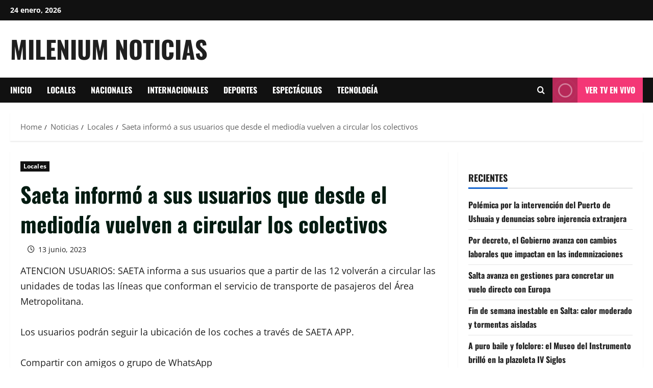

--- FILE ---
content_type: text/css
request_url: https://noticias.mileniumtv.com.ar/wp-content/themes/newsday/style.css?ver=1.1.12
body_size: 1843
content:
/*
Theme Name: NewsDay
Theme URI:  https://afthemes.com/products/newsday/
Author:     AF themes
Author URI: https://afthemes.com/
Description: NewsDay is a mobile-first, visually striking WordPress child theme built on MoreNews for news sites, online magazines, entertainment blogs and lifestyle portals that prioritize visual storytelling and performance; it includes banner-ready templates and bold typography presets, flexible homepage and archive layouts, header & footer builder compatibility, and out-of-the-box support for Gutenberg, Elementor, Brizy, Beaver Builder, Visual Composer and Divi so editors can design editorial pages with drag-and-drop ease; NewsDay is built on clean, lightweight code, AMP-ready, SEO and Core Web Vitals optimized, GDPR and WCAG-friendly, and integrates with WooCommerce, Jetpack, Contact Form 7 and Yoast SEO for monetization and extended functionality; multilingual and RTL-ready demos include Spanish, French, German, Portuguese, Arabic, Japanese and more — pick NewsDay if you need a high-impact, mobile-optimized magazine/news theme tailored for lifestyle and entertainment verticals. https://afthemes.com/products/newsday/
Template: morenews
Version: 1.1.12
Requires at least: 5.0
Requires PHP: 5.0
Tested up to: 6.8
License: GNU General Public License v2 or later
License URI: http://www.gnu.org/licenses/gpl-2.0.html
Text Domain: newsday
Tags: news, blog, entertainment, one-column, two-columns, three-columns, four-columns, grid-layout, block-patterns, block-styles, left-sidebar, right-sidebar, custom-header, flexible-header, custom-background, custom-logo, custom-menu, custom-colors, featured-images, full-width-template, post-formats, rtl-language-support, footer-widgets, translation-ready, theme-options, threaded-comments, wide-blocks

This theme, like WordPress, is licensed under the GPL.
Use it to make something cool, have fun, and share what you've learned with others.

NewsDay WordPress Theme, Copyright 2025 AF themes
NewsDay is distributed under the terms of the GNU GPL v2 or later.
*/
body,
button,
input,
select,
optgroup,
textarea {
    line-height: 1.7;
}

div#main-navigation-bar {
    background: #111111;
}

/* .exclusive-posts .exclusive-now, */
.morenews-header.header-layout-centered .top-bar-right div.custom-menu-link>a,
.morenews-header.header-layout-compressed-full .top-bar-right div.custom-menu-link>a,
.morenews-header.header-layout-side .search-watch div.custom-menu-link>a {
    background: #F43776;
}

.exclusive-posts .exclusive-now {
    background: #111111;
}

.main-navigation .menu-description {
    background-color: #F43776;
}

.main-navigation .menu-description:after {
    border-top: 5px solid #F43776;
}


.af-cat-widget-carousel a.morenews-categories.category-color-1 {
    background-color: #F43776;

}


a.morenews-categories.category-color-1 {
    color: #F43776;

}

.af-cat-widget-carousel a.morenews-categories.category-color-2 {
    background-color: #111111;

}


a.morenews-categories.category-color-2 {
    color: #111111;
}

.af-cat-widget-carousel a.morenews-categories.category-color-3 {
    background-color: #9229F7;

}

a.morenews-categories.category-color-3 {
    color: #9229F7;
}

.aft-default-mode .entry-content>.wp-block-heading a:not(.has-link-color) {
    border-color: #F43776;
}

.aft-default-mode .entry-content .wp-block-heading:not(.has-link-color):not(.wp-block-post-title) a,
.entry-content > p:not(.has-link-color) a, .entry-content > p:not(.has-link-color) a:visited{
    color: #F43776;
}

.morenews-header .top-header,
footer.site-footer {
    background-color: #111111;
}

.widget-title-border-center .wp-block-search__label,
.widget-title-border-center .morenews-widget .wp-block-heading,
.widget-title-border-bottom .wp-block-search__label,
.widget-title-border-bottom .morenews-widget .wp-block-heading,
.widget-title-border-none .wp-block-search__label,
.widget-title-border-none .morenews-widget .wp-block-heading,
.aft-posts-tabs-panel .nav-tabs>li>a,
h4.af-author-display-name,
body.widget-title-border-bottom .widget-title,
body.widget-title-border-center .widget-title,
body.widget-title-border-none .widget-title,
.header-after1,
.widget-title {
    font-size: 18px;
}


body:not(.full-width-content) #primary .morenews_express_posts_grid_widget .af-express-grid-wrap .read-single:first-child .read-title h3,
.aft-banner-layout-7 .af-banner-carousel.af-carousel-3 .read-title h3,
.mailchimp-block .block-title,
.morenews_posts_slider_widget .read-single .read-details .read-title h3,
article.latest-posts-full .read-title h3,
.af-banner-carousel .read-title h3 {
    font-size: 42px;
}

body .reply a, 
div#respond input[type="submit"],
.btn-style1 a:visited,
.btn-style1 a,
button,
input[type="button"],
input[type="reset"],
input[type="submit"] {
    padding: 5px 10px;
    font-size: 14px;
    text-transform: uppercase;
    font-weight: 700;
}

.gt_float_switcher .gt_options a {
    background-color: #fff !important;
    color: #444 !important;
}

#gt_float_wrapper .gt_float_switcher .gt_options a {
    font-size: 15px;
    font-weight: 600;
    padding: 8px 10px;
}

.aft-dark-mode .post-page-numbers,
.aft-dark-mode .morenews-pagination .nav-links .page-numbers{
    color: #ffffff;
    border-color: rgba(255, 255, 255, 0.3);
}

span.post-page-numbers.current,
.morenews-pagination .nav-links .page-numbers.current{
    color: #fff;
    background: #212121;
}

.post-page-numbers,
.morenews-pagination .nav-links .page-numbers.current,
.morenews-pagination .nav-links .page-numbers{
    min-width: 30px;
}

.entry-content li ol:not([class*="wp-"]) ,
.entry-content li ul:not([class*="wp-"]) {
    padding-bottom: 0px;
    padding-top: 5px;
}

input.search-field{
    font-size: 16px;
}

@media only screen and (max-width: 479px) {

    .widget-title-border-center .wp-block-search__label,
    .widget-title-border-center .morenews-widget .wp-block-heading,
    .widget-title-border-bottom .wp-block-search__label,
    .widget-title-border-bottom .morenews-widget .wp-block-heading,
    .widget-title-border-none .wp-block-search__label,
    .widget-title-border-none .morenews-widget .wp-block-heading,
    .aft-posts-tabs-panel .nav-tabs>li>a,
    h4.af-author-display-name,
    body.widget-title-border-bottom .widget-title,
    body.widget-title-border-center .widget-title,
    body.widget-title-border-none .widget-title,
    .header-after1,
    .widget-title {
        font-size: 16px;
    }


    body:not(.full-width-content) #primary .morenews_express_posts_grid_widget .af-express-grid-wrap .read-single:first-child .read-title h3,
    .aft-banner-layout-7 .af-banner-carousel.af-carousel-3 .read-title h3,
    .mailchimp-block .block-title,
    .morenews_posts_slider_widget .read-single .read-details .read-title h3,
    article.latest-posts-full .read-title h3,
    .af-banner-carousel .read-title h3 {
        font-size: 22px;
    }

    .af-list-post .read-title h3,
    .aft-trending-posts.list-part .af-double-column.list-style .read-title h3,
    .aft-main-banner-wrapper .aft-trending-posts.list-part .af-double-column.list-style .read-title h3,
    .af-trending-posts .aft-trending-posts.list-part .af-double-column.list-style .read-title h3,
    .morenews_posts_double_columns_widget .af-widget-body .af-double-column.list-style .read-title h3,
    .morenews_popular_news_widget .banner-vertical-slider .af-double-column.list-style .read-title h3,
    .af-main-banner-categorized-posts.express-posts .af-sec-post.list-part .read-title h3 {
        font-size: 14px;
    }

}